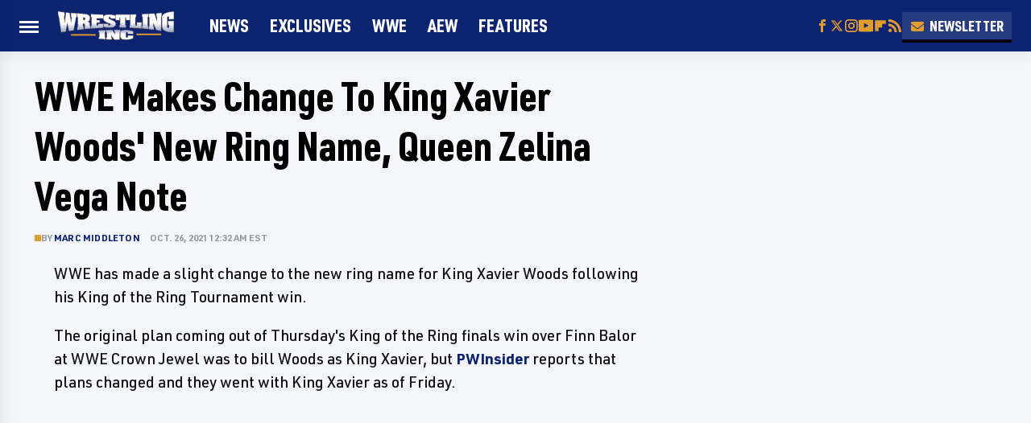

--- FILE ---
content_type: text/html
request_url: https://api.intentiq.com/profiles_engine/ProfilesEngineServlet?at=39&mi=10&dpi=936734067&pt=17&dpn=1&iiqidtype=2&iiqpcid=fa0a8c5b-6212-4be5-bcbb-78055029804a&iiqpciddate=1768803314536&pcid=462930f0-af05-429d-be22-958fe7e47062&idtype=3&gdpr=0&japs=false&jaesc=0&jafc=0&jaensc=0&jsver=0.33&testGroup=A&source=pbjs&ABTestingConfigurationSource=group&abtg=A&vrref=https%3A%2F%2Fwww.wrestlinginc.com
body_size: 55
content:
{"abPercentage":97,"adt":1,"ct":2,"isOptedOut":false,"data":{"eids":[]},"dbsaved":"false","ls":true,"cttl":86400000,"abTestUuid":"g_12cbf40c-4fca-433b-b2d8-28c4c4bfb749","tc":9,"sid":-515746528}

--- FILE ---
content_type: text/css
request_url: https://ads.adthrive.com/sites/5ebc2d5abf40e50d3c3e8153/ads.min.css
body_size: 630
content:
/* This section of CSS added to ads to identify them on staging site. */
body[class*="adthrive-device"].adthrive-ads-debug {
border-width:0px;
}

/*
body[class*="adthrive-device"].adthrive-ads-debug::before {
    display: none;
}

.adthrive-ad:not(.adthrive-footer) {
  background-color: white !important;
	border-width: 1px;
	border-style: solid;
	border-color: #bbb;
  border-radius:3px;
  opacity:1;

}
.adthrive-ad{
min-height:50px;
}
.adthrive-ad::before {
	color: grey;
	content: attr(id);
	display: block;
	font-family: PFDINTextCondPro, Arial, sans-serif;
	font-size: 10px;
	font-weight: 700;
	letter-spacing: 1.3px;
	line-height: 2;
	text-align: center;
	text-transform: uppercase;
}
*/

#floatingAd {
min-width: 300px !important;
}

--- FILE ---
content_type: text/plain
request_url: https://rtb.openx.net/openrtbb/prebidjs
body_size: -228
content:
{"id":"56fb02d3-9758-411f-938a-176982184a2f","nbr":0}

--- FILE ---
content_type: text/plain
request_url: https://rtb.openx.net/openrtbb/prebidjs
body_size: -228
content:
{"id":"1e094938-e254-4dff-9aae-7c7fa6997e19","nbr":0}

--- FILE ---
content_type: text/plain
request_url: https://rtb.openx.net/openrtbb/prebidjs
body_size: -228
content:
{"id":"b617ea7f-b151-4763-b6b3-98ccb0cceae3","nbr":0}

--- FILE ---
content_type: text/plain
request_url: https://rtb.openx.net/openrtbb/prebidjs
body_size: -228
content:
{"id":"be052c0d-b3d0-4279-b414-959111867808","nbr":0}

--- FILE ---
content_type: text/plain; charset=UTF-8
request_url: https://at.teads.tv/fpc?analytics_tag_id=PUB_17002&tfpvi=&gdpr_consent=&gdpr_status=22&gdpr_reason=220&ccpa_consent=&sv=prebid-v1
body_size: 56
content:
ZGU3ODFhMjgtYzczNi00Nzk3LTkwN2QtNjhlZDVkYWY0ZWU0Iy0zLTI=

--- FILE ---
content_type: text/plain
request_url: https://rtb.openx.net/openrtbb/prebidjs
body_size: -228
content:
{"id":"23e22472-a7be-43e7-b707-9b81b879fc8c","nbr":0}

--- FILE ---
content_type: image/svg+xml
request_url: https://www.wrestlinginc.com/img/winc-icon-color-borderless.svg
body_size: 853
content:
<?xml version="1.0" encoding="UTF-8"?><svg id="b" xmlns="http://www.w3.org/2000/svg" xmlns:xlink="http://www.w3.org/1999/xlink" viewBox="0 0 388.53 329.59"><defs><style>.o{fill:url(#m);stroke:url(#n);}.o,.p,.q,.r{stroke-miterlimit:10;stroke-width:3.6px;}.p{fill:url(#f);stroke:url(#g);}.q{fill:url(#k);stroke:url(#l);}.r{fill:url(#i);stroke:url(#j);}</style><linearGradient id="f" x1="194.26" y1="1.8" x2="194.26" y2="218.07" gradientUnits="userSpaceOnUse"><stop offset=".56" stop-color="#fff"/><stop offset="1" stop-color="#97a6cc"/></linearGradient><linearGradient id="g" x1="194.26" y1="0" x2="194.26" y2="220.08" gradientUnits="userSpaceOnUse"><stop offset=".1" stop-color="#eecb9b"/><stop offset="1" stop-color="#b17221"/></linearGradient><linearGradient id="i" x1="63.43" y1="323.76" x2="63.43" y2="237.76" xlink:href="#f"/><linearGradient id="j" x1="63.43" y1="235.76" x2="63.43" y2="325.73" xlink:href="#g"/><linearGradient id="k" x1="167.45" y1="327.79" x2="167.45" y2="234.63" xlink:href="#f"/><linearGradient id="l" x1="167.45" y1="232.8" x2="167.45" y2="329.59" xlink:href="#g"/><linearGradient id="m" x1="296.39" y1="325.64" x2="296.39" y2="236.38" xlink:href="#f"/><linearGradient id="n" x1="296.41" y1="234.58" x2="296.41" y2="327.44" xlink:href="#g"/></defs><g id="c"><g id="d"><g id="e"><path class="p" d="M212.97,208.7c27.82.35,78.28,3.08,123.18,9.37l35.22-151.71,15.36-8.99V1.8h-117.91v47.88l10.07,16.43-.07.58-10.99,91.73L226.41,1.8h-64.29l-41.42,156.62-11.06-92.31,10.07-16.43V1.8H1.8v55.57l15.35,8.98,36.67,150.2c43.25-5.21,93.17-6.86,121.23-7.54l18.07-54.66,19.86,54.35Z"/></g><g id="h"><path class="r" d="M32.78,244.33s-.45,13.14,0,13.14,5.67,5.52,5.67,5.52v38.37l-5.37,4.03v12.84l61.21,5.52v-15.23s-5.97-6.72-5.52-6.72,0-44.04,0-44.04l5.52-4.63v-15.38l-61.51,6.57Z"/><polygon class="q" points="102.05 237.47 157.74 235.08 186.11 276.43 186.41 257.62 180.29 250.6 180.29 234.63 232.84 235.52 232.84 251.35 227.17 255.68 227.17 327.79 178.05 327.79 147.44 285.09 147.44 303.31 153.56 311.52 153.56 327.49 102.65 324.66 102.65 309.13 108.17 305.25 108.17 259.26 102.05 252.1 102.05 237.47"/><path class="o" d="M355.73,271.05h-49.57v-11.14s-.57-4.83-9.86-4.83-8.69,5.02-8.69,5.02v42.02s.85,4.59,8.69,4.59,9.88-5.08,9.88-5.08v-13.84h48.32v23.87c0,6.4-117.43,33.72-117.43-11.72s0-4.92,0-41.39c0-38.57,118.67-17.29,118.67-6.59,0,5.8-.02,17.98,0,19.1Z"/></g></g></g></svg>

--- FILE ---
content_type: text/plain
request_url: https://rtb.openx.net/openrtbb/prebidjs
body_size: -85
content:
{"id":"557b45c5-64f6-4afa-9550-1c84d1450d27","nbr":0}